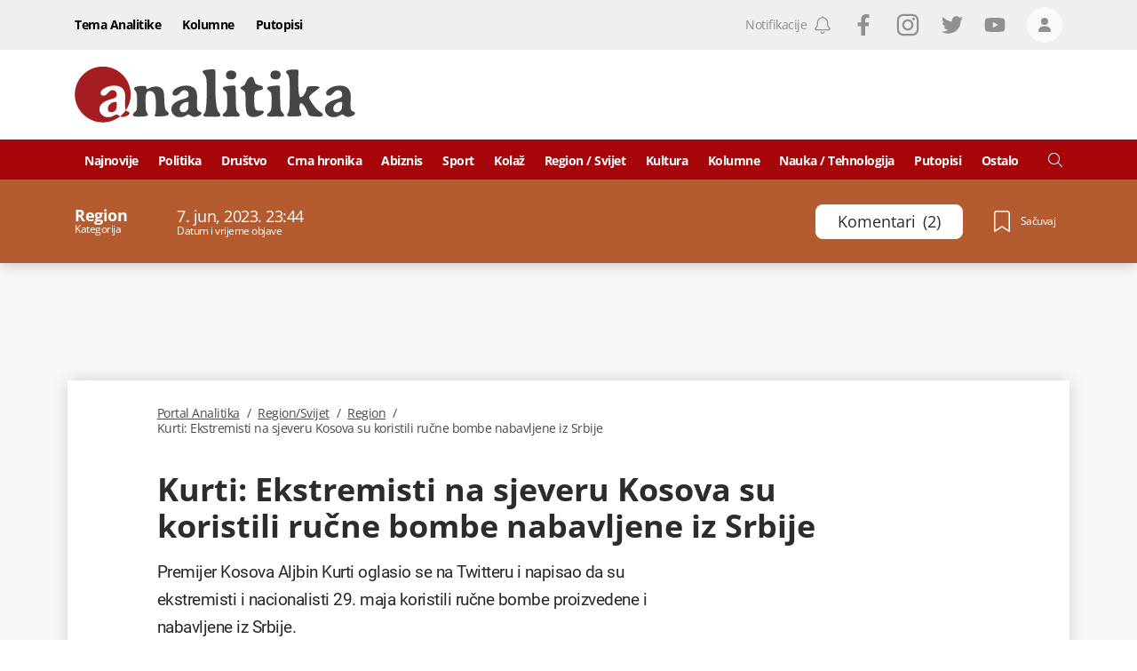

--- FILE ---
content_type: text/html; charset=utf-8
request_url: https://www.google.com/recaptcha/api2/anchor?ar=1&k=6LccJP0UAAAAAH4UFFG_nW_8ouooNCkBYTWHkUb6&co=aHR0cHM6Ly93d3cucG9ydGFsYW5hbGl0aWthLm1lOjQ0Mw..&hl=en&v=7gg7H51Q-naNfhmCP3_R47ho&size=invisible&anchor-ms=20000&execute-ms=15000&cb=m4lue2plajbt
body_size: 48076
content:
<!DOCTYPE HTML><html dir="ltr" lang="en"><head><meta http-equiv="Content-Type" content="text/html; charset=UTF-8">
<meta http-equiv="X-UA-Compatible" content="IE=edge">
<title>reCAPTCHA</title>
<style type="text/css">
/* cyrillic-ext */
@font-face {
  font-family: 'Roboto';
  font-style: normal;
  font-weight: 400;
  font-stretch: 100%;
  src: url(//fonts.gstatic.com/s/roboto/v48/KFO7CnqEu92Fr1ME7kSn66aGLdTylUAMa3GUBHMdazTgWw.woff2) format('woff2');
  unicode-range: U+0460-052F, U+1C80-1C8A, U+20B4, U+2DE0-2DFF, U+A640-A69F, U+FE2E-FE2F;
}
/* cyrillic */
@font-face {
  font-family: 'Roboto';
  font-style: normal;
  font-weight: 400;
  font-stretch: 100%;
  src: url(//fonts.gstatic.com/s/roboto/v48/KFO7CnqEu92Fr1ME7kSn66aGLdTylUAMa3iUBHMdazTgWw.woff2) format('woff2');
  unicode-range: U+0301, U+0400-045F, U+0490-0491, U+04B0-04B1, U+2116;
}
/* greek-ext */
@font-face {
  font-family: 'Roboto';
  font-style: normal;
  font-weight: 400;
  font-stretch: 100%;
  src: url(//fonts.gstatic.com/s/roboto/v48/KFO7CnqEu92Fr1ME7kSn66aGLdTylUAMa3CUBHMdazTgWw.woff2) format('woff2');
  unicode-range: U+1F00-1FFF;
}
/* greek */
@font-face {
  font-family: 'Roboto';
  font-style: normal;
  font-weight: 400;
  font-stretch: 100%;
  src: url(//fonts.gstatic.com/s/roboto/v48/KFO7CnqEu92Fr1ME7kSn66aGLdTylUAMa3-UBHMdazTgWw.woff2) format('woff2');
  unicode-range: U+0370-0377, U+037A-037F, U+0384-038A, U+038C, U+038E-03A1, U+03A3-03FF;
}
/* math */
@font-face {
  font-family: 'Roboto';
  font-style: normal;
  font-weight: 400;
  font-stretch: 100%;
  src: url(//fonts.gstatic.com/s/roboto/v48/KFO7CnqEu92Fr1ME7kSn66aGLdTylUAMawCUBHMdazTgWw.woff2) format('woff2');
  unicode-range: U+0302-0303, U+0305, U+0307-0308, U+0310, U+0312, U+0315, U+031A, U+0326-0327, U+032C, U+032F-0330, U+0332-0333, U+0338, U+033A, U+0346, U+034D, U+0391-03A1, U+03A3-03A9, U+03B1-03C9, U+03D1, U+03D5-03D6, U+03F0-03F1, U+03F4-03F5, U+2016-2017, U+2034-2038, U+203C, U+2040, U+2043, U+2047, U+2050, U+2057, U+205F, U+2070-2071, U+2074-208E, U+2090-209C, U+20D0-20DC, U+20E1, U+20E5-20EF, U+2100-2112, U+2114-2115, U+2117-2121, U+2123-214F, U+2190, U+2192, U+2194-21AE, U+21B0-21E5, U+21F1-21F2, U+21F4-2211, U+2213-2214, U+2216-22FF, U+2308-230B, U+2310, U+2319, U+231C-2321, U+2336-237A, U+237C, U+2395, U+239B-23B7, U+23D0, U+23DC-23E1, U+2474-2475, U+25AF, U+25B3, U+25B7, U+25BD, U+25C1, U+25CA, U+25CC, U+25FB, U+266D-266F, U+27C0-27FF, U+2900-2AFF, U+2B0E-2B11, U+2B30-2B4C, U+2BFE, U+3030, U+FF5B, U+FF5D, U+1D400-1D7FF, U+1EE00-1EEFF;
}
/* symbols */
@font-face {
  font-family: 'Roboto';
  font-style: normal;
  font-weight: 400;
  font-stretch: 100%;
  src: url(//fonts.gstatic.com/s/roboto/v48/KFO7CnqEu92Fr1ME7kSn66aGLdTylUAMaxKUBHMdazTgWw.woff2) format('woff2');
  unicode-range: U+0001-000C, U+000E-001F, U+007F-009F, U+20DD-20E0, U+20E2-20E4, U+2150-218F, U+2190, U+2192, U+2194-2199, U+21AF, U+21E6-21F0, U+21F3, U+2218-2219, U+2299, U+22C4-22C6, U+2300-243F, U+2440-244A, U+2460-24FF, U+25A0-27BF, U+2800-28FF, U+2921-2922, U+2981, U+29BF, U+29EB, U+2B00-2BFF, U+4DC0-4DFF, U+FFF9-FFFB, U+10140-1018E, U+10190-1019C, U+101A0, U+101D0-101FD, U+102E0-102FB, U+10E60-10E7E, U+1D2C0-1D2D3, U+1D2E0-1D37F, U+1F000-1F0FF, U+1F100-1F1AD, U+1F1E6-1F1FF, U+1F30D-1F30F, U+1F315, U+1F31C, U+1F31E, U+1F320-1F32C, U+1F336, U+1F378, U+1F37D, U+1F382, U+1F393-1F39F, U+1F3A7-1F3A8, U+1F3AC-1F3AF, U+1F3C2, U+1F3C4-1F3C6, U+1F3CA-1F3CE, U+1F3D4-1F3E0, U+1F3ED, U+1F3F1-1F3F3, U+1F3F5-1F3F7, U+1F408, U+1F415, U+1F41F, U+1F426, U+1F43F, U+1F441-1F442, U+1F444, U+1F446-1F449, U+1F44C-1F44E, U+1F453, U+1F46A, U+1F47D, U+1F4A3, U+1F4B0, U+1F4B3, U+1F4B9, U+1F4BB, U+1F4BF, U+1F4C8-1F4CB, U+1F4D6, U+1F4DA, U+1F4DF, U+1F4E3-1F4E6, U+1F4EA-1F4ED, U+1F4F7, U+1F4F9-1F4FB, U+1F4FD-1F4FE, U+1F503, U+1F507-1F50B, U+1F50D, U+1F512-1F513, U+1F53E-1F54A, U+1F54F-1F5FA, U+1F610, U+1F650-1F67F, U+1F687, U+1F68D, U+1F691, U+1F694, U+1F698, U+1F6AD, U+1F6B2, U+1F6B9-1F6BA, U+1F6BC, U+1F6C6-1F6CF, U+1F6D3-1F6D7, U+1F6E0-1F6EA, U+1F6F0-1F6F3, U+1F6F7-1F6FC, U+1F700-1F7FF, U+1F800-1F80B, U+1F810-1F847, U+1F850-1F859, U+1F860-1F887, U+1F890-1F8AD, U+1F8B0-1F8BB, U+1F8C0-1F8C1, U+1F900-1F90B, U+1F93B, U+1F946, U+1F984, U+1F996, U+1F9E9, U+1FA00-1FA6F, U+1FA70-1FA7C, U+1FA80-1FA89, U+1FA8F-1FAC6, U+1FACE-1FADC, U+1FADF-1FAE9, U+1FAF0-1FAF8, U+1FB00-1FBFF;
}
/* vietnamese */
@font-face {
  font-family: 'Roboto';
  font-style: normal;
  font-weight: 400;
  font-stretch: 100%;
  src: url(//fonts.gstatic.com/s/roboto/v48/KFO7CnqEu92Fr1ME7kSn66aGLdTylUAMa3OUBHMdazTgWw.woff2) format('woff2');
  unicode-range: U+0102-0103, U+0110-0111, U+0128-0129, U+0168-0169, U+01A0-01A1, U+01AF-01B0, U+0300-0301, U+0303-0304, U+0308-0309, U+0323, U+0329, U+1EA0-1EF9, U+20AB;
}
/* latin-ext */
@font-face {
  font-family: 'Roboto';
  font-style: normal;
  font-weight: 400;
  font-stretch: 100%;
  src: url(//fonts.gstatic.com/s/roboto/v48/KFO7CnqEu92Fr1ME7kSn66aGLdTylUAMa3KUBHMdazTgWw.woff2) format('woff2');
  unicode-range: U+0100-02BA, U+02BD-02C5, U+02C7-02CC, U+02CE-02D7, U+02DD-02FF, U+0304, U+0308, U+0329, U+1D00-1DBF, U+1E00-1E9F, U+1EF2-1EFF, U+2020, U+20A0-20AB, U+20AD-20C0, U+2113, U+2C60-2C7F, U+A720-A7FF;
}
/* latin */
@font-face {
  font-family: 'Roboto';
  font-style: normal;
  font-weight: 400;
  font-stretch: 100%;
  src: url(//fonts.gstatic.com/s/roboto/v48/KFO7CnqEu92Fr1ME7kSn66aGLdTylUAMa3yUBHMdazQ.woff2) format('woff2');
  unicode-range: U+0000-00FF, U+0131, U+0152-0153, U+02BB-02BC, U+02C6, U+02DA, U+02DC, U+0304, U+0308, U+0329, U+2000-206F, U+20AC, U+2122, U+2191, U+2193, U+2212, U+2215, U+FEFF, U+FFFD;
}
/* cyrillic-ext */
@font-face {
  font-family: 'Roboto';
  font-style: normal;
  font-weight: 500;
  font-stretch: 100%;
  src: url(//fonts.gstatic.com/s/roboto/v48/KFO7CnqEu92Fr1ME7kSn66aGLdTylUAMa3GUBHMdazTgWw.woff2) format('woff2');
  unicode-range: U+0460-052F, U+1C80-1C8A, U+20B4, U+2DE0-2DFF, U+A640-A69F, U+FE2E-FE2F;
}
/* cyrillic */
@font-face {
  font-family: 'Roboto';
  font-style: normal;
  font-weight: 500;
  font-stretch: 100%;
  src: url(//fonts.gstatic.com/s/roboto/v48/KFO7CnqEu92Fr1ME7kSn66aGLdTylUAMa3iUBHMdazTgWw.woff2) format('woff2');
  unicode-range: U+0301, U+0400-045F, U+0490-0491, U+04B0-04B1, U+2116;
}
/* greek-ext */
@font-face {
  font-family: 'Roboto';
  font-style: normal;
  font-weight: 500;
  font-stretch: 100%;
  src: url(//fonts.gstatic.com/s/roboto/v48/KFO7CnqEu92Fr1ME7kSn66aGLdTylUAMa3CUBHMdazTgWw.woff2) format('woff2');
  unicode-range: U+1F00-1FFF;
}
/* greek */
@font-face {
  font-family: 'Roboto';
  font-style: normal;
  font-weight: 500;
  font-stretch: 100%;
  src: url(//fonts.gstatic.com/s/roboto/v48/KFO7CnqEu92Fr1ME7kSn66aGLdTylUAMa3-UBHMdazTgWw.woff2) format('woff2');
  unicode-range: U+0370-0377, U+037A-037F, U+0384-038A, U+038C, U+038E-03A1, U+03A3-03FF;
}
/* math */
@font-face {
  font-family: 'Roboto';
  font-style: normal;
  font-weight: 500;
  font-stretch: 100%;
  src: url(//fonts.gstatic.com/s/roboto/v48/KFO7CnqEu92Fr1ME7kSn66aGLdTylUAMawCUBHMdazTgWw.woff2) format('woff2');
  unicode-range: U+0302-0303, U+0305, U+0307-0308, U+0310, U+0312, U+0315, U+031A, U+0326-0327, U+032C, U+032F-0330, U+0332-0333, U+0338, U+033A, U+0346, U+034D, U+0391-03A1, U+03A3-03A9, U+03B1-03C9, U+03D1, U+03D5-03D6, U+03F0-03F1, U+03F4-03F5, U+2016-2017, U+2034-2038, U+203C, U+2040, U+2043, U+2047, U+2050, U+2057, U+205F, U+2070-2071, U+2074-208E, U+2090-209C, U+20D0-20DC, U+20E1, U+20E5-20EF, U+2100-2112, U+2114-2115, U+2117-2121, U+2123-214F, U+2190, U+2192, U+2194-21AE, U+21B0-21E5, U+21F1-21F2, U+21F4-2211, U+2213-2214, U+2216-22FF, U+2308-230B, U+2310, U+2319, U+231C-2321, U+2336-237A, U+237C, U+2395, U+239B-23B7, U+23D0, U+23DC-23E1, U+2474-2475, U+25AF, U+25B3, U+25B7, U+25BD, U+25C1, U+25CA, U+25CC, U+25FB, U+266D-266F, U+27C0-27FF, U+2900-2AFF, U+2B0E-2B11, U+2B30-2B4C, U+2BFE, U+3030, U+FF5B, U+FF5D, U+1D400-1D7FF, U+1EE00-1EEFF;
}
/* symbols */
@font-face {
  font-family: 'Roboto';
  font-style: normal;
  font-weight: 500;
  font-stretch: 100%;
  src: url(//fonts.gstatic.com/s/roboto/v48/KFO7CnqEu92Fr1ME7kSn66aGLdTylUAMaxKUBHMdazTgWw.woff2) format('woff2');
  unicode-range: U+0001-000C, U+000E-001F, U+007F-009F, U+20DD-20E0, U+20E2-20E4, U+2150-218F, U+2190, U+2192, U+2194-2199, U+21AF, U+21E6-21F0, U+21F3, U+2218-2219, U+2299, U+22C4-22C6, U+2300-243F, U+2440-244A, U+2460-24FF, U+25A0-27BF, U+2800-28FF, U+2921-2922, U+2981, U+29BF, U+29EB, U+2B00-2BFF, U+4DC0-4DFF, U+FFF9-FFFB, U+10140-1018E, U+10190-1019C, U+101A0, U+101D0-101FD, U+102E0-102FB, U+10E60-10E7E, U+1D2C0-1D2D3, U+1D2E0-1D37F, U+1F000-1F0FF, U+1F100-1F1AD, U+1F1E6-1F1FF, U+1F30D-1F30F, U+1F315, U+1F31C, U+1F31E, U+1F320-1F32C, U+1F336, U+1F378, U+1F37D, U+1F382, U+1F393-1F39F, U+1F3A7-1F3A8, U+1F3AC-1F3AF, U+1F3C2, U+1F3C4-1F3C6, U+1F3CA-1F3CE, U+1F3D4-1F3E0, U+1F3ED, U+1F3F1-1F3F3, U+1F3F5-1F3F7, U+1F408, U+1F415, U+1F41F, U+1F426, U+1F43F, U+1F441-1F442, U+1F444, U+1F446-1F449, U+1F44C-1F44E, U+1F453, U+1F46A, U+1F47D, U+1F4A3, U+1F4B0, U+1F4B3, U+1F4B9, U+1F4BB, U+1F4BF, U+1F4C8-1F4CB, U+1F4D6, U+1F4DA, U+1F4DF, U+1F4E3-1F4E6, U+1F4EA-1F4ED, U+1F4F7, U+1F4F9-1F4FB, U+1F4FD-1F4FE, U+1F503, U+1F507-1F50B, U+1F50D, U+1F512-1F513, U+1F53E-1F54A, U+1F54F-1F5FA, U+1F610, U+1F650-1F67F, U+1F687, U+1F68D, U+1F691, U+1F694, U+1F698, U+1F6AD, U+1F6B2, U+1F6B9-1F6BA, U+1F6BC, U+1F6C6-1F6CF, U+1F6D3-1F6D7, U+1F6E0-1F6EA, U+1F6F0-1F6F3, U+1F6F7-1F6FC, U+1F700-1F7FF, U+1F800-1F80B, U+1F810-1F847, U+1F850-1F859, U+1F860-1F887, U+1F890-1F8AD, U+1F8B0-1F8BB, U+1F8C0-1F8C1, U+1F900-1F90B, U+1F93B, U+1F946, U+1F984, U+1F996, U+1F9E9, U+1FA00-1FA6F, U+1FA70-1FA7C, U+1FA80-1FA89, U+1FA8F-1FAC6, U+1FACE-1FADC, U+1FADF-1FAE9, U+1FAF0-1FAF8, U+1FB00-1FBFF;
}
/* vietnamese */
@font-face {
  font-family: 'Roboto';
  font-style: normal;
  font-weight: 500;
  font-stretch: 100%;
  src: url(//fonts.gstatic.com/s/roboto/v48/KFO7CnqEu92Fr1ME7kSn66aGLdTylUAMa3OUBHMdazTgWw.woff2) format('woff2');
  unicode-range: U+0102-0103, U+0110-0111, U+0128-0129, U+0168-0169, U+01A0-01A1, U+01AF-01B0, U+0300-0301, U+0303-0304, U+0308-0309, U+0323, U+0329, U+1EA0-1EF9, U+20AB;
}
/* latin-ext */
@font-face {
  font-family: 'Roboto';
  font-style: normal;
  font-weight: 500;
  font-stretch: 100%;
  src: url(//fonts.gstatic.com/s/roboto/v48/KFO7CnqEu92Fr1ME7kSn66aGLdTylUAMa3KUBHMdazTgWw.woff2) format('woff2');
  unicode-range: U+0100-02BA, U+02BD-02C5, U+02C7-02CC, U+02CE-02D7, U+02DD-02FF, U+0304, U+0308, U+0329, U+1D00-1DBF, U+1E00-1E9F, U+1EF2-1EFF, U+2020, U+20A0-20AB, U+20AD-20C0, U+2113, U+2C60-2C7F, U+A720-A7FF;
}
/* latin */
@font-face {
  font-family: 'Roboto';
  font-style: normal;
  font-weight: 500;
  font-stretch: 100%;
  src: url(//fonts.gstatic.com/s/roboto/v48/KFO7CnqEu92Fr1ME7kSn66aGLdTylUAMa3yUBHMdazQ.woff2) format('woff2');
  unicode-range: U+0000-00FF, U+0131, U+0152-0153, U+02BB-02BC, U+02C6, U+02DA, U+02DC, U+0304, U+0308, U+0329, U+2000-206F, U+20AC, U+2122, U+2191, U+2193, U+2212, U+2215, U+FEFF, U+FFFD;
}
/* cyrillic-ext */
@font-face {
  font-family: 'Roboto';
  font-style: normal;
  font-weight: 900;
  font-stretch: 100%;
  src: url(//fonts.gstatic.com/s/roboto/v48/KFO7CnqEu92Fr1ME7kSn66aGLdTylUAMa3GUBHMdazTgWw.woff2) format('woff2');
  unicode-range: U+0460-052F, U+1C80-1C8A, U+20B4, U+2DE0-2DFF, U+A640-A69F, U+FE2E-FE2F;
}
/* cyrillic */
@font-face {
  font-family: 'Roboto';
  font-style: normal;
  font-weight: 900;
  font-stretch: 100%;
  src: url(//fonts.gstatic.com/s/roboto/v48/KFO7CnqEu92Fr1ME7kSn66aGLdTylUAMa3iUBHMdazTgWw.woff2) format('woff2');
  unicode-range: U+0301, U+0400-045F, U+0490-0491, U+04B0-04B1, U+2116;
}
/* greek-ext */
@font-face {
  font-family: 'Roboto';
  font-style: normal;
  font-weight: 900;
  font-stretch: 100%;
  src: url(//fonts.gstatic.com/s/roboto/v48/KFO7CnqEu92Fr1ME7kSn66aGLdTylUAMa3CUBHMdazTgWw.woff2) format('woff2');
  unicode-range: U+1F00-1FFF;
}
/* greek */
@font-face {
  font-family: 'Roboto';
  font-style: normal;
  font-weight: 900;
  font-stretch: 100%;
  src: url(//fonts.gstatic.com/s/roboto/v48/KFO7CnqEu92Fr1ME7kSn66aGLdTylUAMa3-UBHMdazTgWw.woff2) format('woff2');
  unicode-range: U+0370-0377, U+037A-037F, U+0384-038A, U+038C, U+038E-03A1, U+03A3-03FF;
}
/* math */
@font-face {
  font-family: 'Roboto';
  font-style: normal;
  font-weight: 900;
  font-stretch: 100%;
  src: url(//fonts.gstatic.com/s/roboto/v48/KFO7CnqEu92Fr1ME7kSn66aGLdTylUAMawCUBHMdazTgWw.woff2) format('woff2');
  unicode-range: U+0302-0303, U+0305, U+0307-0308, U+0310, U+0312, U+0315, U+031A, U+0326-0327, U+032C, U+032F-0330, U+0332-0333, U+0338, U+033A, U+0346, U+034D, U+0391-03A1, U+03A3-03A9, U+03B1-03C9, U+03D1, U+03D5-03D6, U+03F0-03F1, U+03F4-03F5, U+2016-2017, U+2034-2038, U+203C, U+2040, U+2043, U+2047, U+2050, U+2057, U+205F, U+2070-2071, U+2074-208E, U+2090-209C, U+20D0-20DC, U+20E1, U+20E5-20EF, U+2100-2112, U+2114-2115, U+2117-2121, U+2123-214F, U+2190, U+2192, U+2194-21AE, U+21B0-21E5, U+21F1-21F2, U+21F4-2211, U+2213-2214, U+2216-22FF, U+2308-230B, U+2310, U+2319, U+231C-2321, U+2336-237A, U+237C, U+2395, U+239B-23B7, U+23D0, U+23DC-23E1, U+2474-2475, U+25AF, U+25B3, U+25B7, U+25BD, U+25C1, U+25CA, U+25CC, U+25FB, U+266D-266F, U+27C0-27FF, U+2900-2AFF, U+2B0E-2B11, U+2B30-2B4C, U+2BFE, U+3030, U+FF5B, U+FF5D, U+1D400-1D7FF, U+1EE00-1EEFF;
}
/* symbols */
@font-face {
  font-family: 'Roboto';
  font-style: normal;
  font-weight: 900;
  font-stretch: 100%;
  src: url(//fonts.gstatic.com/s/roboto/v48/KFO7CnqEu92Fr1ME7kSn66aGLdTylUAMaxKUBHMdazTgWw.woff2) format('woff2');
  unicode-range: U+0001-000C, U+000E-001F, U+007F-009F, U+20DD-20E0, U+20E2-20E4, U+2150-218F, U+2190, U+2192, U+2194-2199, U+21AF, U+21E6-21F0, U+21F3, U+2218-2219, U+2299, U+22C4-22C6, U+2300-243F, U+2440-244A, U+2460-24FF, U+25A0-27BF, U+2800-28FF, U+2921-2922, U+2981, U+29BF, U+29EB, U+2B00-2BFF, U+4DC0-4DFF, U+FFF9-FFFB, U+10140-1018E, U+10190-1019C, U+101A0, U+101D0-101FD, U+102E0-102FB, U+10E60-10E7E, U+1D2C0-1D2D3, U+1D2E0-1D37F, U+1F000-1F0FF, U+1F100-1F1AD, U+1F1E6-1F1FF, U+1F30D-1F30F, U+1F315, U+1F31C, U+1F31E, U+1F320-1F32C, U+1F336, U+1F378, U+1F37D, U+1F382, U+1F393-1F39F, U+1F3A7-1F3A8, U+1F3AC-1F3AF, U+1F3C2, U+1F3C4-1F3C6, U+1F3CA-1F3CE, U+1F3D4-1F3E0, U+1F3ED, U+1F3F1-1F3F3, U+1F3F5-1F3F7, U+1F408, U+1F415, U+1F41F, U+1F426, U+1F43F, U+1F441-1F442, U+1F444, U+1F446-1F449, U+1F44C-1F44E, U+1F453, U+1F46A, U+1F47D, U+1F4A3, U+1F4B0, U+1F4B3, U+1F4B9, U+1F4BB, U+1F4BF, U+1F4C8-1F4CB, U+1F4D6, U+1F4DA, U+1F4DF, U+1F4E3-1F4E6, U+1F4EA-1F4ED, U+1F4F7, U+1F4F9-1F4FB, U+1F4FD-1F4FE, U+1F503, U+1F507-1F50B, U+1F50D, U+1F512-1F513, U+1F53E-1F54A, U+1F54F-1F5FA, U+1F610, U+1F650-1F67F, U+1F687, U+1F68D, U+1F691, U+1F694, U+1F698, U+1F6AD, U+1F6B2, U+1F6B9-1F6BA, U+1F6BC, U+1F6C6-1F6CF, U+1F6D3-1F6D7, U+1F6E0-1F6EA, U+1F6F0-1F6F3, U+1F6F7-1F6FC, U+1F700-1F7FF, U+1F800-1F80B, U+1F810-1F847, U+1F850-1F859, U+1F860-1F887, U+1F890-1F8AD, U+1F8B0-1F8BB, U+1F8C0-1F8C1, U+1F900-1F90B, U+1F93B, U+1F946, U+1F984, U+1F996, U+1F9E9, U+1FA00-1FA6F, U+1FA70-1FA7C, U+1FA80-1FA89, U+1FA8F-1FAC6, U+1FACE-1FADC, U+1FADF-1FAE9, U+1FAF0-1FAF8, U+1FB00-1FBFF;
}
/* vietnamese */
@font-face {
  font-family: 'Roboto';
  font-style: normal;
  font-weight: 900;
  font-stretch: 100%;
  src: url(//fonts.gstatic.com/s/roboto/v48/KFO7CnqEu92Fr1ME7kSn66aGLdTylUAMa3OUBHMdazTgWw.woff2) format('woff2');
  unicode-range: U+0102-0103, U+0110-0111, U+0128-0129, U+0168-0169, U+01A0-01A1, U+01AF-01B0, U+0300-0301, U+0303-0304, U+0308-0309, U+0323, U+0329, U+1EA0-1EF9, U+20AB;
}
/* latin-ext */
@font-face {
  font-family: 'Roboto';
  font-style: normal;
  font-weight: 900;
  font-stretch: 100%;
  src: url(//fonts.gstatic.com/s/roboto/v48/KFO7CnqEu92Fr1ME7kSn66aGLdTylUAMa3KUBHMdazTgWw.woff2) format('woff2');
  unicode-range: U+0100-02BA, U+02BD-02C5, U+02C7-02CC, U+02CE-02D7, U+02DD-02FF, U+0304, U+0308, U+0329, U+1D00-1DBF, U+1E00-1E9F, U+1EF2-1EFF, U+2020, U+20A0-20AB, U+20AD-20C0, U+2113, U+2C60-2C7F, U+A720-A7FF;
}
/* latin */
@font-face {
  font-family: 'Roboto';
  font-style: normal;
  font-weight: 900;
  font-stretch: 100%;
  src: url(//fonts.gstatic.com/s/roboto/v48/KFO7CnqEu92Fr1ME7kSn66aGLdTylUAMa3yUBHMdazQ.woff2) format('woff2');
  unicode-range: U+0000-00FF, U+0131, U+0152-0153, U+02BB-02BC, U+02C6, U+02DA, U+02DC, U+0304, U+0308, U+0329, U+2000-206F, U+20AC, U+2122, U+2191, U+2193, U+2212, U+2215, U+FEFF, U+FFFD;
}

</style>
<link rel="stylesheet" type="text/css" href="https://www.gstatic.com/recaptcha/releases/7gg7H51Q-naNfhmCP3_R47ho/styles__ltr.css">
<script nonce="MKV_Wy9SpS0E53rs05KRYw" type="text/javascript">window['__recaptcha_api'] = 'https://www.google.com/recaptcha/api2/';</script>
<script type="text/javascript" src="https://www.gstatic.com/recaptcha/releases/7gg7H51Q-naNfhmCP3_R47ho/recaptcha__en.js" nonce="MKV_Wy9SpS0E53rs05KRYw">
      
    </script></head>
<body><div id="rc-anchor-alert" class="rc-anchor-alert"></div>
<input type="hidden" id="recaptcha-token" value="[base64]">
<script type="text/javascript" nonce="MKV_Wy9SpS0E53rs05KRYw">
      recaptcha.anchor.Main.init("[\x22ainput\x22,[\x22bgdata\x22,\x22\x22,\[base64]/[base64]/[base64]/[base64]/[base64]/[base64]/[base64]/[base64]/[base64]/[base64]\\u003d\x22,\[base64]\\u003d\\u003d\x22,\x22wrHDmUQ0w48UBMK5Vl4KH8OOw5Q0wrl3RA9AN8Obw487eMKjYsKBcMO2eC3CtMOJw7F0w4/DgMOBw6HDi8OOVC7DksKnNsOwFsKRHXPDoQnDrMOsw7rCicOrw4tewqDDpMOTw57CvMO/UkhoCcK7wqNww5XCj3Z6ZmnDlk0XRMOCw7zDqMOWw6ENRMKQNcOMcMKWw4XCsBhAEsOcw5XDvGXDjcOTTgMUwr3DoR8FA8OiQXrCr8Kzw40RwpJFwrvDrAFDw47Dr8O3w7TDsHhywp/DhMOPGGh9wr3CoMKadsKKwpBZcmRnw5Enwr7Di3s6wqPCmiNUQCLDux7CrTvDj8KHBsOswpc9ZzjChS3Doh/CiD/DnUU2wppbwr5Fw6LCpD7Dmh7CjcOkb1TCtmvDucKTC8KcNiJuC27Dp10uwoXCs8KAw7rCnsOcwqrDtTfCvHzDkn7DvinDksKAUcKcwoomwpNdaW9Iwq7Clm99w6YyCmFiw5JhPsKLDATCqUBQwq0aXsKhJ8KLwqoBw6/[base64]/CjMKjVsKjDmvDiRHCs8KHaMKTAsOFe8Oswo4Gw43DtVF+w7UTSMO0w77DhcOseAI8w5DCisOvSMKOfX05wodiS8OAwol8JMK9LMOIwo4Bw7rCpFsfPcK7B8KOKkvDrMOoRcOYw6vClhAfDnFaDH84HgMBw7TDiylHUsOXw4XDtsOyw5PDosOpX8O8wo/Do8O8w4DDvQBKacO3ZAbDlcOfw7Yew7zDtMOTFMKYaRbDpxHClmJtw73Ch8Ksw4RVO0seIsONDXjCqcOywp/DgmRndsOIUCzDv1lbw6/CvMKgcRDDqkpFw4LCtD/ChCRrCVHChjQ9Bw8HGcKUw6XDlg3Di8KefU4YwqpfworCp0U9NMKdNgrDkDUVw5bCikkUTMOiw4HCkRpnbjvCvsKMSDk6fBnCsEBqwrlbw7AeYlViw5o5LMOzWcK/NxM2EFVuw4zDosKlalLDuCgOWTTCrUdYX8KsM8KZw5Bke0p2w4A7w5HCnTLCjsKpwrB0THfDnMKMaHDCnQ0Cw7FoHBpCFipuwoTDm8OVw5zCrsKKw6rDg3HChFJsG8OkwpNNYcKPPmLCv3t9wrnCjMKPwovDpsOew6zDgAzChR/DucO2wqRwwonCsMOOf1tib8KGw6rDpF3CihPCvCXCm8OtFwNGN20jE2Fsw4YBw75FwqnCvcK5wqN4w5zDkEDCklzDtnIPM8KCJCgALsKmKsKfwrXDo8KWaUF3w4LDpMORwoFdw4HDtsKMd0rDhsKYYFrDikwEwqc2WsK2YWZqw4AMwq8bwojDsTnCrRpzw7/DksKKw7xjdMOlwqvDv8K2wrbDo2nCrRdyThfCk8O9UDEAwo1twrlkw5/[base64]/ClsO3IMOOw7XDlsO8AhrDqR/DicO0wp4AQDQxw6wOwrsgw7TCsWPDrwR0AsOkbX1gwq/Cp2zCu8ODcsO6B8KsIMKtw7XCksKew7g5Cjd3w6/DscOuw7LDtMO/w6oqPcOKVsORw7kiwoLDg2bCicKTw5rCpVXDrVEmCgnDscKxw6ENw5fDm2vCj8OUScKoG8K+wrjDtMOiw5AlwoPCvC3CrcKQw7/[base64]/w4MKJg07w6EwFklyw7gIT8OwJzDDscKPWTHCrcKcHcOsODHCmlzCs8ORw6jDkMKfFS8ow6t5wrY2AUdgZsOzAMKCw7bDhsOhMnLCj8OowrMAwok0w4hBwoTCqcKqSMOtw6nDj0fDgG/CusKQK8KMLB4tw4LDgcK5wrDCrx1Mw7fChsKcw44POcOEN8OXDsOzfwFSScOtw7jCo34KW8OseV8fWAnCrWbDmcK4Pk1Bw5vDu0JCwrROKA3DlgZSwrvDiCzCm1Q2TFBsw5nCnXlWa8OYwpgMwq3DiS0hw6PCrTNcQcOlZsK7PMObC8ObRGDDogNQw7/[base64]/Cp17Ci8OYd2vCtz3Dq8OTw7B7McK0RsKpHMOxIRHDssOSUcONGsOzGcOjwrPDjsKlaRtrw6XCucOvIXPCgsOpMMKPJcOwwpZkwrxad8KQw6/[base64]/w6hWQVjCgcOmw57Dl8K/[base64]/RsKkwpMYf8OQw7l8B8KCw4QuLydWLWoqSHhqYsOAbkzCn1DChzM8w5p+wrTCjMOKNkIFw5pcfMK2wqTCksKDw5DCjMOYw7HDssO1AsKvwoo2wp/Ci0TDrsKpVsO8UsOOewbCgGtMw54ScMOiworDpk0Bwr4ZWMOjLhjDu8K3w59DwrPCimUEw7jCoWt/[base64]/w4oSwojDn8KVwrMEwr8Vw7zCiyTDmsOcSlDCon7DqWI2wpPDhsKSw4tFRsKHw6zCjwIMw7nCvsOVwq83w4zDt1YvMsKQTBzDt8OSPMOzw5llw58VOyTDusKUIBXClU1wwqkudcOhwp7DlwPDksO1w4Rpw7zDsjkZwp4/w5HDthHDhUTDqMKvw7nDuzLDqcKqwqXCisOuwp8Hw4HDpgkfWV0VwoVuScO9ecKxK8KUwptZd3LCo0PDklXDqMKqKkfCt8KhwoXCtGcywr7Ct8KuMijClF5iU8KVIi/Dl0pSM1VAA8ONCmkbZGfDp0jCsknDkcOJw5fCqcO2QMOuG23Do8KDeE8SMsKGw4szNhTDuVxgD8K8w5/CosOhfsOawq7CsGXDnMOIw74cwofDiwHDocOVw7JuwpsPwqHDhcKTO8KswpR+wqXDuFDDqlhIw4zDn1LCpgfCvcOZCsKoMcORAmc5woRQwol1wrbCrSIccjZ7w6twMsKBfUIiw7jCk1guJBTCicOoc8OVwpUfw7bCnMOtfsOcw4vDlsKtYhfDqcOSX8Otw5/Dll5Rw5cSw7XDrMKvSAsQwqPDgQIRwp/DqXLCmSYFWGrChsKiw6rCvxBtw4bChcKccUEYw5zDo3F2wrnCrxFbw4/CicK2Q8Knw6Z0w48nQcO9Ei3DksKbHMOrRiPComRiPzEqNknChWo7DivDjMOtMnoHw7R5wqEVOVk6HMOIwrLDu1TCl8ObPTzCqcKgdUY4wp4VwqYuDMOrdcO/w65Cwo3Cq8OHwoUkwqptwqBqLSPDti/CgcKJKkdow5/CtXbCoMKbwoo7IcOOw4/DqVoqfsK4DFfCq8OXWMOQw7ovw752w55Bw4wKJMKDHyEZwqF1w43CqMOme3cww7PCsWgfXMKaw5vCk8O+w68WUnTCvcKrX8KkIDzDi3bDkkfCt8K8CDXDhxnCs03DuMKjwonCkk0mOnQ4Li8EY8KKZcKww5zCjmLDm1ASw7vCln1fBnPDtz/[base64]/w6FQw6NXw7rDmsO3w4w3IkbCt8KFI3vDjmQNw55Aw7LCpMKtfcK/w4RcwojCi2RhL8Ozwp/DpkvCizTDp8KSw4ljw65qN3NnwqDDs8Kmw4bCgCRYw6/DtMKLwpFMdFdLwpPCvEbCgAc0w5XDrhzCkj9Hw6zDqzvCoVk3w77CpzTDvcOyF8OyXcOlwp/[base64]/VXbDv8KMwoZXYsOPw7kDwrvCiAnCj8K9WQpOcQI/RMKGe3oCw7bChifDr0bCjWjCrcKpw47DiGlPSBQZwoXDj05pwpx0w4AKA8OJRATCjsKqV8OZwpd5bMO+w6/DmsKpRw/Ck8KHwphzw5HCo8O6EQ0rCsKlw5HDp8K+w6szKE87KTZ2wonCpcKhwr/DnsODbMOjN8OqwqvDgMOQa2dYwpFAw7lycmdWw7jDuTfCnRQSQcO+w4VQAVcpw6fCtcKfHUPDkmUWdDJGTcOtPMKAwrnDq8OQw6keD8O1wqrDjsO0wpUKNGINTcKzw4dNVMKsIz/Cvl7DsHEscMOew6rDgksFQ0gHwqvDsE0LwpbDrkE2dFkgL8O9d3Rcw43ChW7Ck8OwYcO2w43Ch0ZNwqhEXXYqcx/ClMOgw516wrbDi8OeGwRMKsKvUg7DlUDDscKPfWpUE0nDhcKReD5bX2YqwrlHwqTCiifDk8KFDcOURRHCrsO/HgHDsMKrPzAYw5HCmnzDgMOEw4/[base64]/[base64]/DpsO8wpvDkEAlwpHDhMKYC8OxwowhwqXDuHzDlcKMw6bCpcKHAQPDkyrDtMOhw6cmwobCpsKhw6Rsw4wtAFXDokPCnnfCjMOXNsKFwqY0LzjDj8OGwqh9IwnDksKkw7nDhijCt8OQw5bChsO/VGVvDcKXVCzCmcO8wqcsDcK0w4ppwrgfw7bDqsOmGm3DssK9VCsPa8KHw6ozQl9lHXPCj1vDkVogwo5owpZSIwo1FsOuwoRWOjbDiy3Dm2o0w6VWQi7CucOsJkLDi8KjZVbCn8KcwpVwDW95UTAdWBXCnMOiw4/CkmbCiMKKQ8OrwqdnwrsGVsKMwptqwrfDhcKeEcKvwolWwpRvPMK+HMOow5oSAcKiFMOGwpFqwpMobBx/fFkgKsK+wo3DmXPCrVIAUn7Dm8KLw4nDkcOLwqHCgMKUKzsPw7cTP8OuCUHDkMK/w4F6w4PCo8K4VMOOwovCsX8zwrzCj8OJw5x6ADBKwo3Dh8KaWx1FbEnDksOqwr7DiRdjHcKLwrXCt8K9wrDDtsKdaizDk3zDrMO1S8OXw4NjalIZbgfDrldewqrCkVZccsOzwr7CrMO8dh0/woInw5DDuwXDq2EXw4wfesOcczR7w4TCiUfDiEYfX0DCgE9NbcO0b8OBw5jDhRALwq9aGsOHw7zDq8OgA8K7w5LDsMKfw519wqMLV8Kiwo/DuMKiKVp/W8OSNcKaDMO8wrxUc3ECwpESw6hra3k6bDLDsGU6F8KZNyw3bU0Jw6hxHcOLw7jCp8OIBwkuw7QULMK/GsKHw644ZkfCrTE/ecOxVADDsMOMOsOmwqJ1L8Kiw6jDrhw0w6FYw6JJRMK1EAnCqcOvH8Kbwp/[base64]/DhGokw5cYZgTCgsOmwrxkdktrw4A1woLCgsO2PsKKGh9pVlXCpsKwVcOVbcOFcFkjNXTDrsKmV8OswofDmyPDlCBXJkjCrSQfRi8Aw4/DkzHDhzXDrl7DgMOIw4/DmMOSNMOVD8OdwrhiZ2FgIMOFw5TCj8KWE8O7clYnCsO3w6gaw6rDimodwpjDrcKww6dywpMgwoTCuHfDoh/CpB3CjcOiUMKqTklVw4vDpiXDqQ8tRGXCgQjCssOEwo7Dl8OYXUZpwofCg8KVPlfCssOTw59Vw51mY8KkC8OOJMO1wpIPXsOSw4paw6fDjn5VExJqVcOhw4JcBsOXRhgPCkEpcMKqaMOWwqIQwqAEwqd+JMOZbcKkZMOJc0/[base64]/DgMKPwqclIcKEw7JowpnDgsOpGcOGwoBLwpMyFnYoJiAWwo/ChcKTTMOjw7o1w6XDusKsMcOhw7TCoxDCtyjCqBcbwoMOBMO2wovDn8K3w4HDkD7DrSVlO8KJf0tMw5jCsMOsXMOEwptuw7w3w5LDkVLDkMKCCsOSZgVIwo5Hw60xZUkfwopTw7DCviMUw5QFXsOmw4PCkMOhw5RmOsOrbSESwrIRSsKNw5TDrxPCqz58DlpewqI/w6jDl8KLw6DCtMKgwr7Dq8OQScOBwr7CowFFF8OPEsKFw6Mvw5PCpsOzVH7Dh8OXMyPCiMOtecOEKxoCw7jDkwTCtwrDs8KmwqjDpMK/eCFMGsOEwr05eUAnwrXDqTc5V8K4w7nCu8KUN0PDpBhAGEDDgSrDr8KFwqjCkwzCkcORwrLCtDLCvXjDhBwPWcOrSVAcMxnDhCJadCw/wrvCpsOyN3RqKw/[base64]/ClyXDuycdBcKzXW9zw4PDiibCscOmwrcJw79twpfClcO/w65nRFvDjsO2wqzDrU3DhMKmfcKbw4bDrkrCiRnCiMOHw73DiBJENMKdID3CgxvDs8O7w5vCsTIQdkbCoCvDscOrLsKcw6PDsAbCmWzClCR6w57DscKQZHTCj2IcPhjDmsOESMKwJVfDvBnDusKrU8K0OsO7wo/[base64]/Ds1EAwphFwoLDtsOBw6PCi8Oow4DCnQpxwojCsicKKyLDh8K5w5kwNx1UDU/CqRHCo3Bdwo1mwp7Ds3klwrzCgzzDtl3CpsKUeRrDmTjDgBkRUxXDqMKAUE1Xw6/DnwnDnw3CpA5aw5XDhsKHworDvGkkw7J2QsKVIcK2w4XDm8Owa8KVFMORwqvDosOiM8OCAcKXHMOGwrXDm8Kew6FVw5DDsXokwr1ow6E7wrk8w4/DmUvDvwPDlMKRw6nChWIWwozDocOZOipLw5vDunjCqxnDhWnDkH5Jwqsuw54AwqMRQn1wPnx2KMOdBMOewqUPw4LCsUp2JiB9wofCtcOwaMOkW08CwpDDsMKfw5bDpcOzwocJw6HDksOuBcOgw6fCrsK9UQE9w4zCvGzChw3Cnk/CvgrDqnTCmCwKX2cDw5BHwoXDp19lwqLCgsOPwprDrsKmwoQdwrcUQMOnwoADIl40wqdnNMO1wqFxw5UcHWULw4ZZRi3Cp8OpFxxRwr/DkADDu8OYwqHCicKrwrzDq8K8GsKLecKuwqwoNDsYHQjCsMOKSMOrY8O0K8KAwrXDi0TChyTDl0tqb1NCQMK3RzDCog/DhWLDmsObJcOVdMOwwrEyXl7DocKmw6vDpMKCW8KEwrhaw7vDlnfCsx5+EWtiwpjDiMOZw5XCrsKHwrQew7c1DsOTNljCp8KSw4IXwq3DlUbCnF4gw6/[base64]/[base64]/Dk3zDucKlwpJswp/Dl2jDq8Oew64WacKXXVPDmsK1w5UZOMKEAMO9wqB1w60gL8ODwoltw4QHIArCshQNwr1pUyXCiTdbaRnCjDjCpFcVwqFYw4rDtWtpdMOSC8KUNxfDpcOpwoDDh2InworDssOEAsKsd8KmIAYxwoHDl8KIIcKVw5E7wo8/wrfDnz3Chn9+P3koDsOZw4dNbMOLw77DksOZw7EqFnRswpfDuFjCgMK8fgZvDwnDpy/DrwoPWX5Ow6PDp0dWUsKMZsKJeTnCr8Oxw6XCvzrDtcOFPFvDhcKgwrpvw5QIRxl5UyfDnsOeOcO4dUx9HsKgw6VkwrbDliTDmB0Tw4HCosOdKsOZCjzDoDZyw4VwwpnDrsKrSG/[base64]/DvFrDnkRCAFTCu8O6wpjDr8KnR8Kcw7Q6woHDvj81w4fCh3pcPcKKw6zCrsKfN8KjwrYLwoTDlsOBRsKQwrPCvwLCpMORMUh9CwVAw4vCqgfCqcK3wr53w7PChcKgwr7CocKXw4s2LxE/wpJXwo1zBg8NQcKvJV3CnQtkW8OQwqUxw4RFwoXCpyrCm8KQGVXDtMKjwr5Ow6ULHMOUwqrComRRKMKOwqBrQnfDrip7w4HDniXDhsOfJMKaBMKcH8OTw6kkw5zCnsOuP8OJwr7CkcOHEFkcwpkOwo/DrMOzbMOxwo5JwpXCgsKOwpFmcQ7ClcKQYcO2ScOoNVgAwqYuXlsDwpjDocO/[base64]/CgMKDWWV/WwbDhHwkOMOMNkvChiJFw6/DmMOzcsKUw4XCsmXChsK/woZcwoxeFsKHw6bDmcKYw51owo/CoMK6woHChlTCvDzChTLCscKHw6/CigDChcO/[base64]/[base64]/DtsOqwonDg1XDgS1bf8KlVFU8wqTDjEJpwo7DlgLCslNFwpXCsgNKGTbDmTB1w6fDpFTCl8KAwqQzXsOQwqhmJmHDiTnDol1/EMKpwpEWZsOsCDo9HgklIzjCjWpEFMORG8Omw7IoNEFXwrgCwq/DpnFWWcOQLMKxcijDjyx9e8Kbw7fCmcOkLsO/[base64]/w64Va8OFw6cyIXrDnsO+H8Kywocqw4ARw4vCiMKbRRNvAETCi0o1wqbDvVsNw5HDtcOZUsK8ABrDssKQRHzDqHYEVG7DqMKrw5gfZ8O/woU4w69Dwohzw6TDjcKrZcOIwp8Ww79uZsOoP8Kew4rCu8K0Skp1w47DgFslaUNTZsKcTg9XwpXDownCnyRtZMOQf8O7QmTCjm3Dt8O6w4PCpMODw64/LnPCmxt0wrg1VR0hBsKKQBptVQ7CjgM6T3F2ZkZPYEgsER/DlDYrU8O2w6tfw6vCosKsOMOyw6EFw7V8cSbCg8OfwoFKLQ/CvShiwpjDrMKYO8OYwpFFEcKIwo7CoMOQw5bDtwXCsMKlw65SaCHDosKUYcKUHcKCXgtOZQJNGTzDvsKRw7LCoErDqcKuwqBUZ8O5wpsZTsOoY8KCMMOVGH7DmzTDlMKCHE7DrsKNHhU/VMOmdUseYMKrBynDn8Oqw7oIwo/DlcKGwrcpw68Swp/DnCbCkFjCjcOZJcK0PUnDlsKkOV7CusKfNMOEwqwVw6JhaUIww4gCJyzCr8K8w7zDo3xbwo5AacK0E8O9MsK4wr8rCHRVw5XDl8OIJcKTw6bCs8O/WU1cQ8KRw6HDscK7w7LClMOiM2vCjcOxw5fCi03DkwXDqyc7AAnDqsOPwr4HL8Kdw559MsKJbsOUw64fbHzCnhjCukbDjyDDu8O/By/Dvhwyw7zDqjvClcOvK0hGw4jDocOtw6QPw4t2DUxMcx9BC8KQw6Aew44Yw6vDmBZrw6ofw7pmwp0bwrTCpMK9EcOnM3NKJMKVwpsVFsO/[base64]/ClEoqw5bCnn7DkMKJwowxBcKTwqxsGcOtIDXDvD0KwrlAw7sZwoHCqSjDtcOseQ7DtgLDhwbDuDLCgkQHwpE6RXXCqmHCpU02GMKNw6XDlMKrCyfCv1Mjw6PDucOaw7d8NHPDrcKxWsK/[base64]/CvcKFOiIkR8KwFTjCpEXCtl9aZBMUw7LCh8KJwpbCuX3DlsOnwq4oJcKBw6TCnkPClsK7NcKFwpEyOsOAwqjDl2HCpRrCusK2wpjCuTfDlMK3a8Ogw6HCpFUWPcOpwoJpQ8KfRnVyGsKWw68rwrxkw4fDvlM/wrLDll5Eb0YFLcKWAyYVHXzDvkBwcAkWGAgXQh3DvDHDrCnCsW3ChMKAJDDDsA/DlXR5w6/Dlz0mwrofwp/Dm3fDsE9+ZUzCo104wonDh3/[base64]/CuH/[base64]/CuMKww48dwq3DhMOcTsOWAsK3Q8Kjw7PDicOvwr4kNh0DbRJDEsKDw4jDqMKtwojChsOyw5RAw6gmOWoILTTCkS9yw7s2EcOPwq/Chw3Dr8KDWwPCpcKwwrfCm8KoJsOVw6vDgcOEw5/CmWbCq0w3wqnCkMO7wqcfw50qw5DCj8K2wqcjDMKNb8OuS8OhwpbDgjk7bHgtw5HCuDsOwpTCn8OYw6ZGb8OZw78NwpLCr8KIwrQRwqg/DV9GCsKlw4F5woldWEnDs8KPCBkew4kGV23ClcOYwo4RccKaw6/CimU/wotzw6fClX7Dv2B+w5nDiBwuM2JEK0lEBsKnwq8Kw50RXsO3wq0xwqJdfAXCvMKhw5pDw6x9A8Otw7DChDwWwrHDq1jDmWd/a3Vxw44IWcKFIMKLw5sJw7EIOsOgw63CrH7CmyDClMO1woTCm8OAfgjDox3Csy5YwrcEwoJhLwo5woDDtMKGYl8pf8Orw4RsMWMKwrF5Oj3Cl3ZZA8OdwqNrwplCJMO4LcKODUArw6/[base64]/w7V8wqg0Fn84LBHCmBfDuMKZwqEEUnMZwpzDoBDDskJieigOc8OzwotzDBZvI8OBw6jDicO4VcK+wqBlH14eMsO9w6cbLsK+w7bCkcOjO8O3Mgx0wrDDrFfDrsK4JBjCi8KfCjIEw4zDrFLDi2zDrHsqwr1swqEEw6s7woPCpBjCpCLDjxNZwqE/w78Rw7LDucKSwojCv8OGGn/Dj8ObaxIhw4R5wpZ/wox8w6clAmtHw63CiMOIw4XCucKcwptbWGNewqp5U3/CvsO2wq/CjsKewowDw5YKL1lIFAd/YRh5w51Sw5PCpcKUwpfCqirDl8K3wqfDuSR8wpRCw6d+wpfDuALDg8KXwr/CoMKzwr/CnTBmRsKOUsOGw4Z1IsKRwoPDucO1KcOJesKVwoXCqVkvwqxKw4HDg8OcG8ONKDrCscObwr4Sw6jDuMO0woTCpCYbw7DDjMObw40uwojDglFkwoZVAcORw7nClMKwESfDlsOBwqBnQ8ONW8O8wrzDhWrDgjkxwonDo0V0w7UnKMKHwqE/[base64]/w4duwok9SE/DuXfCiknDlz/CtnLCo8KKNcOKw7snwpfDnG7DjsKywpVdwrfDocOMIldkKsOJG8Kuwpdewq48w74WJ1bDqzXDjcOXGizCv8OiRWVsw7lFRMKcw4INw5ZLVE8Uw4bDplTDkWXDuMOBDMOuXmDDljI/[base64]/[base64]/G2drUw/DqEpPwqXCicOgZxkNwrHChSHDng0PVMKlclt/cj1DEMKQahRBFMOqPcOuQUPDgMOxX3/DjMK3wqlSdVPCvsKiwqzDvFTDqWHDmShRw6XCgsK5LcOfQMKffkfDmsOgasOQwr/[base64]/[base64]/[base64]/Dv8K7wqcrw5Epf8KVOk7Cu8KZOMONwqPDsRs4wqbDu8KBIxwwfcKyEEgSfsODSk3Ds8KIw4DCtktDMzImw6LCgsKDw6BvwrHDpnbDsC98w6rCo1R9wpgxZAMHVh/Ck8KBw5nCgcKKw5wAQTbCgyUKwqd8DsKISMKKwqPCkQYhajnCsnjDtyoRw5kww7DDhT55a3wGHsKiw69vw4FQwq0Qw7nDnT7CgjPCgsOQwo/DtRc9RsOJworDjTkbaMO5w6rDrsKNw7/DlnTDpkt4WMK/[base64]/[base64]/CoMOnfsKWDcKKIV8Aw6diw5tiw6wgISggYE3CswrCo8OpDHE+w5PCs8OdwrHCmwhMw4U3wonDnRHDkTxQwpTCqcODFMONJ8Ksw7xELMKowo8xw7nCt8KORgoaZ8OaBsK8w4HDrW02wpERwpzCtj/DnnM2ZMKHw4gXwrkAOQfDtMOAWGjDgFprO8KISWLCuXTCm2XChC4Xa8OfdcKrw5PCpcKfw6HDv8KGfsKpw5fDjU3DoW/DqRFbwrM6w5V7wrorE8Kaw7fDg8OqPMK3wqXCpg/[base64]/ChUHCm8KreDJbeS7DhcOrwpgKPxYuw7nDknV+Z8Kuw40eHcKzfE/DogLDkn3CgVc4CWrCvcOzwr1MO8O7EyzCg8KdE3ANwo/DhsKIw7/DijHCmHJow4c5bMKcO8OVbic7wqnCli7DlsO2KWTDtU1NwrTDvMK/[base64]/[base64]/DlcKdwqRbNyPDqCFuwoleDMOew4M7wqhrEV/DqcKfLsKgwqcJTTQGw67ChsOGHALCtsOkw73Dn3jDusKjIFEHwrVww6s3QMOzwpx5ZF/[base64]/[base64]/w5VBwpB1dMO3F8KFFcOzwqnCp8Kjw4fClkDCiiDDksOKE8Onw57Cp8OYYMOyw794SGPCpUjDpjB7w6rCoDN9w4nDmcKNEMKPYsOdNQ/DtUbCqMOtCsOxwodcw5TCicKxw5XDjgUSR8O/NGbDnFHCkQXDmWLDpCAPwpExI8Kyw4zDo8K6wotIRnXDpEpOEQXDksO8IsKPYAxOw5M5cMOlbMKRwqLCkMO3AwrDgMK+w5fDkQFJwoTCi8OmOsOTVsO7PjDDsMOydMOGISpew7wIwr/DiMOjJ8OfZcOwwrvCsg3CvX08w7vDgjzDvQdkwrTCuFMFw6ByA3s7w7Bcw65LIxzDvg/[base64]/DusKyw7zDvXrCvcOnUkdnwrHDkEMfBsOiwqPDmMKYbcOgWcKewp7DpQECFl3ClkXDpsO5wrbCigbCksO8fSDCsMKKwo15QW3DjlnCtgPCo3XCqwQCw5TDuVhwfz85aMK/SxseXx/CqMKMXV4yW8OPOsOOwokhw6ZieMKEXHEYwrXCkcOzNwzDl8KpNcK6w7Bow6AqYnMEwq3CvDrCpz5Tw5hfw6YRA8OdwrtiRQfCn8KxYn8uw77Dk8KfwpfDpMOvwq/DvkXDqE/DonfDhjfDlcOrRUbClFkKAMK/wo98w5XCl2XDl8KrM17DmhzDv8OuUMKuZsKjwqLDiGpkw7xlwrQ0IMO3wo1/woDColjDrMKeTGrCqh91fMOUIyfDilUCRR59H8OuwrrCvMOEw7VGAGHCmsK2Rzdhw4k+PgfDpHzDkMK5eMKXesO2esK2w7/CtBrDl1zDpsKrw6ZJw41KDMK9wqHCig/DnhPCpE7DpVfClxfCn1vDgR4uXkLCuScCNjlcK8KcazvDgsOOwr/DicK0wqVgw54aw6HDtR/CrllXNcKhND8vbh3CosO5F0zDpsOow67DkihlfEDCmMKvw6BVU8Klw4MlwocRecOcaSB4bcOlw642HFQ7w65vU8OXw7IKwrBeCsO+TjHDiMKDw4cmw4/[base64]/DuMOBw7PDmlfCoDjDtcO+wrYGBsKowr/[base64]/MwA7DlhBNMKIHcOaHMKbSMKIZgQGwpAmwrPCksKdJcO5dMOqwo1kG8KVwokBw4DDicOhw6Vnwrobw7fDv0YneXDDmsOPasK2wrXDjcKaM8KnJcOULlvDt8KEw7TCjxxbwo7Dq8KREMOEw49uXMO8w5XCpgxbJHc/woURb3rDuntmwqHCjsKpwrgFwrPDjcOowrXCu8KbVkTCvHPChC/[base64]/Cr8KSaGldIFFBIMOAwp5pw6kJw7vDvsOXwoXCs2luwoFJw5zDjcOsw7PCosKnPytuwoA0FToww6zDl0dIw4B0w5rDpsOqwqYTPWgGVcOhw7MmwqEXVANjeMOaw7sVPQo1TxLDnl/DiTAVwo/[base64]/DukLCkzfDmcKQdcKQwozDuXQXJnbDsmoeC8KTYMOJCnwpAX7Dt0wdTQbCjCN9w5twwpXCisOVaMOow4HCtMOTwozCpFlzLcO2cGnCqwg6w7LCnMKeXmQAesKpw6M8w4kwNnLDi8KJWcO+a0TCoB/[base64]/CucK5JsKTdMOYw4w5JsO6WcKvw791EcO3w7LDtMO5XER+wqtcC8Osw5Few71jw6/DojjCty3DusK7wqzDmcK5wrLCrn/[base64]/CmHbCpsO7b8O5wrRdw5jDp3rCtsKRM8KFawxlD8KSwo/ChnNPXcOkdsOIwqZhQMO0JB04HcOvPMO5w7HDnxFuGGkrw6nDvsKTbgXCrMKkwq3CqyvDpFjDkArCrDcVwobCtcKPw4rDrTNIBW1NwrFbZsKUwrAfwrLDuhPDowzDrVtxXiHCgMKDw6HDk8OKSgPDtH/CsXvDgjLCucKzRMOmKMOOwpdAKcKSw5JZb8Kjw7UTMMOzwpF3Z34iV2fCtsO6C0bCiSTDjG/DmQfDnGdhL8K5SQsXw5jDvMKtw4x5wo5SF8O6fjLDpgLCpcKrw7deW3bDusO7wph7RMOOwo/DjsKYYMOYwovChCgBwpXDikxcI8Ouw4jCgsOXPsOLBMO4w6A7VsKvw7ZMfsOTwp3DigrCsMKBMQfDpcOqWMO+a8KEw4jDnsO/NgfDqsOlwp7CosObc8KgwovDsMOCw5VvwpQWJS43w6RuWV0IfC/Cnn7DnsOuJMKkYMO+w7tOAcO7OsOBw5xMwoXCuMK8w4/DgyfDhcOCVMKHTDIRZznCu8OgRsOLw7/DucKgwpcnw7DCoQ48WE3CmHYxRF0tAX0Cw7wfOcOnw5NKJhjCqDnDicOZwo9xwpl0JMKnKUzDoDN9LcKAJUEFwonDssOyNMKnUVwHwqg2UizDlMKSRV/DkQpNw6/ChMOFw4J5w67CncK6esOBQmbDtEPCmMOCw5/CmUQyw5/Ds8ODwq7CkRMqwoB8w4EHZ8OnB8K0wo7DklNrw61uwrHDiRA4woDDtsKJWCbDgMOnJ8OdIz8aK0XDjANcwpDDh8K6fMKGwq7Cp8OSKD5bw7hpw6FLacOdMsOzBW9eeMOHWFtpw6xXDcO9w7HCkFwKTcOXT8OhE8K3w4wzwpc+wrjDpsOyw5fCpjE/[base64]/CqMOjDnDDtgZKFWlXHsKpHsKXcsKTw6zCqx7DtsOlw4HDoGoDFTh6w5zDrsKeBsKmecKxw7wawpnCk8KlXMKgwqMJwqzDmxgyATg5w6/[base64]/Dl8KywpIQw7vDtVwvw47Dl1HCmUNSwqs3F8KVDAPDncOiwrjDg8KoZcKldMKgCwcew5t9wrgnKMOWw4/[base64]/DimDDh8KowpYvw5s2VsO0BAhRwp3DgUzCmXTDq1nDjlDCpMKKJVhbwoosw6jCryDCucO3w7gdwpRTAMOvw43DksKYwqLCnD03wqbDscOiF14YwrDCt2Jwc09Zw7TCumAzKFHCuSbCuG3Co8OuwoPClW3DiV/DrsKdOHl/wqfDncK/wqXDh8O3LMK+wrURZCDDgBkWworDoV0EVsKVa8KZChrDv8OdDsOhFsKjwp5bw5jCk3TCgMKra8KHTcOkwoIkAsOAw4x9woXChcOmKnE8bcKhwo1lb8Kjb2nDpMO9wrR2W8Oyw6/CuTPCrywtwqNuwoFDV8OYWsKGEQ3DnkJAU8K6wpvDs8OPw67CusKqw6jDmW/CjkvCmMKewpvCpcKEw63CtSvDmMK9O8KYaGbDvcO1wrXCtsOpw4rCgsKcwplWd8KOwpVySwQCwq4ywr4tBMKmwpfDlVvDksO/[base64]/DqTlhKsK/YsO9w5bCmcKieh9bel3CiyxTwpvDvm8Pw6XDvBrDo3Jvw4FsAF7CnsKpwoIIw7XDv09sHcKDG8KaHsK8QTVaFsO0LsOEw4xKBgfDjFbCpMKES1F7Eilzwq0ED8KPw75dw6DCjlRGw6/[base64]/DmMKmwqB7JsKXXsKgwrHDpw7CvFLDuGBVVCM7OXLClcKREMOsM0ZXNG/DiSxdPyAew7g+flTDmCkRIw3CkS90wr97woVnGcOlYcOPwoXDgsOZXMKjw48mEw4/[base64]/CisOTDxxsw5bCn8OGw5QUwr/CpcO6wqV2w7TCvsK/BVNCSSwBMMOhw5vDjmIuw5gvHUjDhsOxfcOxMsOYXiFHwqjDiztwwq7CihvDgcODw58OQsOEwox5b8K4TMKdw6sJw5nDgMKpZxPDjMKjw7PDjcKYwpzCocKKeRcYw6UueCnDscOnw6LCrsKww5HCpsOQw5TCqDXCmBtQwpDDoMO/QE9dLz3DjxxhwrjClMKnwq3Dj1zCrsKdw59pw7/CqMKsw69JesKaw5zCpjLDlmzDiVxZURfCqE46cS0/[base64]/Dg39kYcKIwpDDi8KwwrJgw5l1wqbCtcKMwqfCg8OtbMKVwpXDl8KJwrgZUmvCmMKkwqvDvMOFLmfCqsO/w4DDlMOTBkrDuUEkwodfYcO/wofDk39nw5sdBcK/bUB5ckl3w5fDqlJpUMOBQsKVe2UEXDlAa8KawrPCmcKzesOVBWhnXGfCiB1Laj/ClsOAwpbChXvDpiLDmcOUwr/CrS3DiwfChcOgG8KrDsOewofCqsK6LMKgZcOUw4PCh3DCsUPCuQQFw6DCuMKzClF9w7HCkyAswrwgw69zw7ovSyxsw7Q0w6c0WCwSKnnDgmzCmMO/MgM2wpUVBlTCp3AUB8KuAcOmwqnCg2jCpMOvwp/Cr8OsIcOtQGrDgTI+w6nCn0nDl8OkwpxKwq3Dg8OgNDrDtkk8woDDrX07JQzCscOXwr0Rwp7DgxZ9f8KBw7g4w6jDpsKYw6rCqHcuw5jCvcKcwo91wr1/[base64]/CunfCpCpVWE/[base64]/L8OywpTCinvCgsOMw6B+wpDDgATDoMOXfcOTOMKTMH5nLX8vw45sZ2/[base64]/Cr8Khwo3CvcOEw6vDvsO2wppUwo3DtsKWWsK1b8OTw5VNwq8VwpElAFjDjsOLacONw7UYw75OwpQ9KQhBw5FKw41hCcOQHFBNwrfDucOTw7HDpsKdQy/[base64]\\u003d\\u003d\x22],null,[\x22conf\x22,null,\x226LccJP0UAAAAAH4UFFG_nW_8ouooNCkBYTWHkUb6\x22,0,null,null,null,0,[21,125,63,73,95,87,41,43,42,83,102,105,109,121],[-1442069,417],0,null,null,null,null,0,null,0,null,700,1,null,0,\[base64]/tzcYADoGZWF6dTZkEg4Iiv2INxgAOgVNZklJNBoZCAMSFR0U8JfjNw7/vqUGGcSdCRmc4owCGQ\\u003d\\u003d\x22,0,1,null,null,1,null,0,1],\x22https://www.portalanalitika.me:443\x22,null,[3,1,1],null,null,null,1,3600,[\x22https://www.google.com/intl/en/policies/privacy/\x22,\x22https://www.google.com/intl/en/policies/terms/\x22],\x22DQHEo27fVbafAuFiTrwRgbJFOkM2Epoj28nab52bXGo\\u003d\x22,1,0,null,1,1766055766541,0,0,[162],null,[220,46,134,21,218],\x22RC-Y9jUy29bpe8Fhg\x22,null,null,null,null,null,\x220dAFcWeA5Bcwtzew219FiJ1aACEr699ZGNQwvib3jkaEfq7XDxWPcwU8o-IUyp8sZ9Zk7sKNxiTDXNtXW5w8ySUD9gaTIxNzcMuA\x22,1766138566564]");
    </script></body></html>

--- FILE ---
content_type: application/javascript; charset=UTF-8
request_url: https://www.portalanalitika.me/scripts.4d16e596cc31b6ec.js
body_size: 2610
content:
!function p(h,c,b){function s(u,a){if(!c[u]){if(!h[u]){var e="function"==typeof require&&require;if(!a&&e)return e(u,!0);if(g)return g(u,!0);var t=new Error("Cannot find module '"+u+"'");throw t.code="MODULE_NOT_FOUND",t}var o=c[u]={exports:{}};h[u][0].call(o.exports,function(l){return s(h[u][1][l]||l)},o,o.exports,p,h,c,b)}return c[u].exports}for(var g="function"==typeof require&&require,d=0;d<b.length;d++)s(b[d]);return s}({1:[function(p,h,c){"use strict";function s(u,a){for(var e=0;e<a.length;e++){var t=a[e];t.enumerable=t.enumerable||!1,t.configurable=!0,"value"in t&&(t.writable=!0),Object.defineProperty(u,t.key,t)}}Object.defineProperty(c,"__esModule",{value:!0}),c.default=void 0;var d=function(){function u(){!function b(u,a){if(!(u instanceof a))throw new TypeError("Cannot call a class as a function")}(this,u)}return function g(u,a,e){a&&s(u.prototype,a),e&&s(u,e),Object.defineProperty(u,"prototype",{writable:!1})}(u,null,[{key:"getCookieExpiresString",value:function(e){var t=new Date,o=new Date(t.getTime()+e);return"expires=".concat(o.toGMTString(),";")}},{key:"bake",value:function(e,t){document.cookie="smartbanner_exited=1; ".concat(e?u.getCookieExpiresString(e):""," path=").concat(t)}},{key:"unbake",value:function(){document.cookie="smartbanner_exited=; expires=Thu, 01 Jan 1970 00:00:01 GMT;"}},{key:"baked",get:function(){return"1"===document.cookie.replace(/(?:(?:^|.*;\s*)smartbanner_exited\s*=\s*([^;]*).*$)|^.*$/,"$1")}}]),u}();c.default=d},{}],2:[function(p,h,c){(function(b){(function(){"use strict";function g(a,e){for(var t=0;t<e.length;t++){var o=e[t];o.enumerable=o.enumerable||!1,o.configurable=!0,"value"in o&&(o.writable=!0),Object.defineProperty(a,o.key,o)}}Object.defineProperty(c,"__esModule",{value:!0}),c.default=void 0;var u=function(){function a(){!function s(a,e){if(!(a instanceof e))throw new TypeError("Cannot call a class as a function")}(this,a)}return function d(a,e,t){e&&g(a.prototype,e),t&&g(a,t),Object.defineProperty(a,"prototype",{writable:!1})}(a,null,[{key:"platform",value:function(){var t=window.navigator.maxTouchPoints,o=window.navigator.userAgent;return/Android/i.test(o)?"android":!window.MSStream&&!/X11|Linux/i.test(o)&&t&&t>0||/iPhone|iPad|iPod/i.test(o)?"ios":void 0}},{key:"userAgentMatchesRegex",value:function(t){return new RegExp(t).test(window.navigator.userAgent)}},{key:"jQueryMobilePage",value:function(){return typeof b.$<"u"&&"undefined"!==b.$.mobile&&null!==document.querySelector(".ui-page")}},{key:"wrapperElement",value:function(){var t=a.jQueryMobilePage()?".ui-page":"html";return document.querySelectorAll(t)}}]),a}();c.default=u}).call(this)}).call(this,typeof global<"u"?global:typeof self<"u"?self:typeof window<"u"?window:{})},{}],3:[function(p,h,c){"use strict";var g,b=function s(d){return d&&d.__esModule?d:{default:d}}(p("./smartbanner.js"));window.addEventListener("load",function(){(g=new b.default).apiEnabled?window.smartbanner=g:g.publish()})},{"./smartbanner.js":5}],4:[function(p,h,c){"use strict";function s(e,t){for(var o=0;o<t.length;o++){var l=t[o];l.enumerable=l.enumerable||!1,l.configurable=!0,"value"in l&&(l.writable=!0),Object.defineProperty(e,l.key,l)}}Object.defineProperty(c,"__esModule",{value:!0}),c.default=void 0;var a=function(){function e(){!function b(e,t){if(!(e instanceof t))throw new TypeError("Cannot call a class as a function")}(this,e)}return function g(e,t,o){t&&s(e.prototype,t),o&&s(e,o),Object.defineProperty(e,"prototype",{writable:!1})}(e,[{key:"parse",value:function(){var o=document.getElementsByTagName("meta"),l={};return Array.apply(null,o).forEach(function(y){var m=null,_=y.getAttribute("name"),k=y.getAttribute("content");_&&k&&function d(e){return-1!==e.indexOf("smartbanner:")&&e.split(":")[1].length>0}(_)&&k.length>0&&(-1!==(m=_.split(":")[1]).indexOf("-")&&(m=function u(e){var t=e.split("-");return t.map(function(o,l){l>0&&(t[l]=o.charAt(0).toUpperCase()+o.substring(1))}),t.join("")}(m)),l[m]=k)}),l}}]),e}();c.default=a},{}],5:[function(p,h,c){"use strict";Object.defineProperty(c,"__esModule",{value:!0}),c.default=void 0;var b=d(p("./optionparser.js")),s=d(p("./detector.js")),g=d(p("./bakery.js"));function d(r){return r&&r.__esModule?r:{default:r}}function a(r,n){for(var i=0;i<n.length;i++){var f=n[i];f.enumerable=f.enumerable||!1,f.configurable=!0,"value"in f&&(f.writable=!0),Object.defineProperty(r,f.key,f)}}var l_originalTop="data-smartbanner-original-top",l_originalMarginTop="data-smartbanner-original-margin-top";function _(r){this.positioningDisabled||w(r.data.height)}function w(r){for(var v,n=s.default.wrapperElement(),i=0,f=n.length;i<f;i++)if(v=n[i],s.default.jQueryMobilePage()){if(v.getAttribute(l_originalTop))continue;var E=parseFloat(getComputedStyle(v).top);v.setAttribute(l_originalTop,isNaN(E)?0:E),v.style.top=r+"px"}else{if(v.getAttribute(l_originalMarginTop))continue;var x=parseFloat(getComputedStyle(v).marginTop);v.setAttribute(l_originalMarginTop,isNaN(x)?0:x),v.style.marginTop=r+"px"}}var P=function(){function r(){!function u(r,n){if(!(r instanceof n))throw new TypeError("Cannot call a class as a function")}(this,r);var n=new b.default;this.options=n.parse(),this.platform=s.default.platform();var i=new Event("smartbanner.init");document.dispatchEvent(i)}return function e(r,n,i){n&&a(r.prototype,n),i&&a(r,i),Object.defineProperty(r,"prototype",{writable:!1})}(r,[{key:"originalTop",get:function(){var i=s.default.wrapperElement()[0];return parseFloat(i.getAttribute(l_originalTop))}},{key:"originalTopMargin",get:function(){var i=s.default.wrapperElement()[0];return parseFloat(i.getAttribute(l_originalMarginTop))}},{key:"priceSuffix",get:function(){return"ios"===this.platform?this.options.priceSuffixApple:"android"===this.platform?this.options.priceSuffixGoogle:""}},{key:"icon",get:function(){return"android"===this.platform?this.options.iconGoogle:this.options.iconApple}},{key:"buttonUrl",get:function(){return"android"===this.platform?this.options.buttonUrlGoogle:"ios"===this.platform?this.options.buttonUrlApple:"#"}},{key:"closeLabel",get:function(){return void 0!==this.options.closeLabel?this.options.closeLabel:"Close"}},{key:"html",get:function(){return'<div class="smartbanner smartbanner--'.concat(this.options.customDesignModifier?this.options.customDesignModifier:this.platform,' js_smartbanner">\n      <a href="javascript:void();" class="smartbanner__exit js_smartbanner__exit" aria-label="').concat(this.closeLabel,'"></a>\n      <div class="smartbanner__icon" style="background-image: url(').concat(this.icon,');"></div>\n      <div class="smartbanner__info">\n        <div>\n          <div class="smartbanner__info__title">').concat(this.options.title,'</div>\n          <div class="smartbanner__info__author">').concat(this.options.author,'</div>\n          <div class="smartbanner__info__price">').concat(this.options.price).concat(this.priceSuffix,'</div>\n        </div>\n      </div>\n      <a href="').concat(this.buttonUrl,'" target="_blank" class="smartbanner__button js_smartbanner__button" rel="noopener" aria-label="').concat(this.options.button,'"><span class="smartbanner__button__label">').concat(this.options.button,"</span></a>\n    </div>")}},{key:"height",get:function(){try{return document.querySelector(".js_smartbanner").offsetHeight}catch{return 0}}},{key:"platformEnabled",get:function(){var i=this.options.enabledPlatforms||"android,ios";return i&&-1!==i.replace(/\s+/g,"").split(",").indexOf(this.platform)}},{key:"positioningDisabled",get:function(){return"true"===this.options.disablePositioning}},{key:"apiEnabled",get:function(){return"true"===this.options.api}},{key:"userAgentExcluded",get:function(){return!!this.options.excludeUserAgentRegex&&s.default.userAgentMatchesRegex(this.options.excludeUserAgentRegex)}},{key:"userAgentIncluded",get:function(){return!!this.options.includeUserAgentRegex&&s.default.userAgentMatchesRegex(this.options.includeUserAgentRegex)}},{key:"hideTtl",get:function(){return!!this.options.hideTtl&&parseInt(this.options.hideTtl)}},{key:"hidePath",get:function(){return this.options.hidePath?this.options.hidePath:"/"}},{key:"publish",value:function(){if(0===Object.keys(this.options).length)throw new Error("No options detected. Please consult documentation.");if(g.default.baked||this.userAgentExcluded||!this.platformEnabled&&!this.userAgentIncluded)return!1;var i=document.createElement("div");document.querySelector("body").appendChild(i),i.outerHTML=this.html;var f=new Event("smartbanner.view");document.dispatchEvent(f),this.positioningDisabled||w(this.height),function k(r){document.querySelector(".js_smartbanner__exit").addEventListener("click",function(f){return function y(r,n){n.exit(),r.preventDefault()}(f,r)}),document.querySelector(".js_smartbanner__button").addEventListener("click",function(f){return function m(r,n){n.clickout()}(0,r)}),s.default.jQueryMobilePage()&&$(document).on("pagebeforeshow",r,_)}(this)}},{key:"exit",value:function(){(function A(){s.default.jQueryMobilePage()&&$(document).off("pagebeforeshow",_)})(),this.positioningDisabled||function T(){for(var f,r=s.default.wrapperElement(),n=0,i=r.length;n<i;n++)f=r[n],s.default.jQueryMobilePage()&&f.getAttribute(l_originalTop)?f.style.top=f.getAttribute(l_originalTop)+"px":f.getAttribute(l_originalMarginTop)&&(f.style.marginTop=f.getAttribute(l_originalMarginTop)+"px")}();var i=document.querySelector(".js_smartbanner");document.querySelector("body").removeChild(i);var f=new Event("smartbanner.exit");document.dispatchEvent(f),g.default.bake(this.hideTtl,this.hidePath)}},{key:"clickout",value:function(){var i=new Event("smartbanner.clickout");document.dispatchEvent(i)}}]),r}();c.default=P},{"./bakery.js":1,"./detector.js":2,"./optionparser.js":4}]},{},[3]);